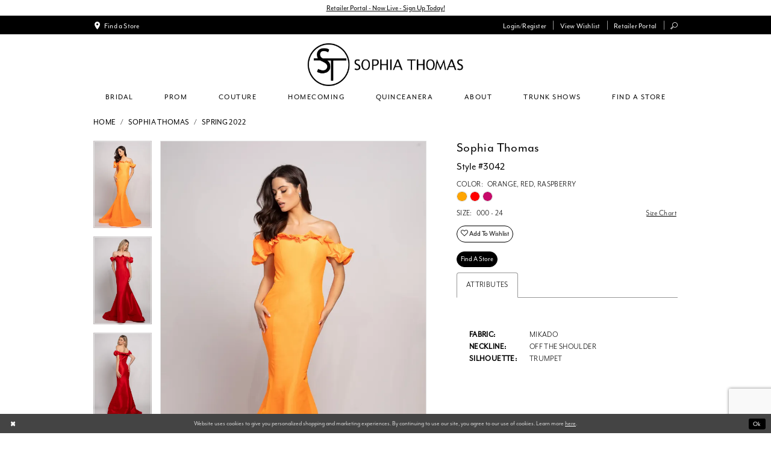

--- FILE ---
content_type: text/html; charset=utf-8
request_url: https://www.google.com/recaptcha/api2/anchor?ar=1&k=6Lcj_zIaAAAAAEPaGR6WdvVAhU7h1T3sbNdPWs4X&co=aHR0cHM6Ly93d3cuc29waGlhdGhvbWFzZGVzaWducy5jb206NDQz&hl=en&v=PoyoqOPhxBO7pBk68S4YbpHZ&size=invisible&anchor-ms=20000&execute-ms=30000&cb=3hdoipuu8j4f
body_size: 48621
content:
<!DOCTYPE HTML><html dir="ltr" lang="en"><head><meta http-equiv="Content-Type" content="text/html; charset=UTF-8">
<meta http-equiv="X-UA-Compatible" content="IE=edge">
<title>reCAPTCHA</title>
<style type="text/css">
/* cyrillic-ext */
@font-face {
  font-family: 'Roboto';
  font-style: normal;
  font-weight: 400;
  font-stretch: 100%;
  src: url(//fonts.gstatic.com/s/roboto/v48/KFO7CnqEu92Fr1ME7kSn66aGLdTylUAMa3GUBHMdazTgWw.woff2) format('woff2');
  unicode-range: U+0460-052F, U+1C80-1C8A, U+20B4, U+2DE0-2DFF, U+A640-A69F, U+FE2E-FE2F;
}
/* cyrillic */
@font-face {
  font-family: 'Roboto';
  font-style: normal;
  font-weight: 400;
  font-stretch: 100%;
  src: url(//fonts.gstatic.com/s/roboto/v48/KFO7CnqEu92Fr1ME7kSn66aGLdTylUAMa3iUBHMdazTgWw.woff2) format('woff2');
  unicode-range: U+0301, U+0400-045F, U+0490-0491, U+04B0-04B1, U+2116;
}
/* greek-ext */
@font-face {
  font-family: 'Roboto';
  font-style: normal;
  font-weight: 400;
  font-stretch: 100%;
  src: url(//fonts.gstatic.com/s/roboto/v48/KFO7CnqEu92Fr1ME7kSn66aGLdTylUAMa3CUBHMdazTgWw.woff2) format('woff2');
  unicode-range: U+1F00-1FFF;
}
/* greek */
@font-face {
  font-family: 'Roboto';
  font-style: normal;
  font-weight: 400;
  font-stretch: 100%;
  src: url(//fonts.gstatic.com/s/roboto/v48/KFO7CnqEu92Fr1ME7kSn66aGLdTylUAMa3-UBHMdazTgWw.woff2) format('woff2');
  unicode-range: U+0370-0377, U+037A-037F, U+0384-038A, U+038C, U+038E-03A1, U+03A3-03FF;
}
/* math */
@font-face {
  font-family: 'Roboto';
  font-style: normal;
  font-weight: 400;
  font-stretch: 100%;
  src: url(//fonts.gstatic.com/s/roboto/v48/KFO7CnqEu92Fr1ME7kSn66aGLdTylUAMawCUBHMdazTgWw.woff2) format('woff2');
  unicode-range: U+0302-0303, U+0305, U+0307-0308, U+0310, U+0312, U+0315, U+031A, U+0326-0327, U+032C, U+032F-0330, U+0332-0333, U+0338, U+033A, U+0346, U+034D, U+0391-03A1, U+03A3-03A9, U+03B1-03C9, U+03D1, U+03D5-03D6, U+03F0-03F1, U+03F4-03F5, U+2016-2017, U+2034-2038, U+203C, U+2040, U+2043, U+2047, U+2050, U+2057, U+205F, U+2070-2071, U+2074-208E, U+2090-209C, U+20D0-20DC, U+20E1, U+20E5-20EF, U+2100-2112, U+2114-2115, U+2117-2121, U+2123-214F, U+2190, U+2192, U+2194-21AE, U+21B0-21E5, U+21F1-21F2, U+21F4-2211, U+2213-2214, U+2216-22FF, U+2308-230B, U+2310, U+2319, U+231C-2321, U+2336-237A, U+237C, U+2395, U+239B-23B7, U+23D0, U+23DC-23E1, U+2474-2475, U+25AF, U+25B3, U+25B7, U+25BD, U+25C1, U+25CA, U+25CC, U+25FB, U+266D-266F, U+27C0-27FF, U+2900-2AFF, U+2B0E-2B11, U+2B30-2B4C, U+2BFE, U+3030, U+FF5B, U+FF5D, U+1D400-1D7FF, U+1EE00-1EEFF;
}
/* symbols */
@font-face {
  font-family: 'Roboto';
  font-style: normal;
  font-weight: 400;
  font-stretch: 100%;
  src: url(//fonts.gstatic.com/s/roboto/v48/KFO7CnqEu92Fr1ME7kSn66aGLdTylUAMaxKUBHMdazTgWw.woff2) format('woff2');
  unicode-range: U+0001-000C, U+000E-001F, U+007F-009F, U+20DD-20E0, U+20E2-20E4, U+2150-218F, U+2190, U+2192, U+2194-2199, U+21AF, U+21E6-21F0, U+21F3, U+2218-2219, U+2299, U+22C4-22C6, U+2300-243F, U+2440-244A, U+2460-24FF, U+25A0-27BF, U+2800-28FF, U+2921-2922, U+2981, U+29BF, U+29EB, U+2B00-2BFF, U+4DC0-4DFF, U+FFF9-FFFB, U+10140-1018E, U+10190-1019C, U+101A0, U+101D0-101FD, U+102E0-102FB, U+10E60-10E7E, U+1D2C0-1D2D3, U+1D2E0-1D37F, U+1F000-1F0FF, U+1F100-1F1AD, U+1F1E6-1F1FF, U+1F30D-1F30F, U+1F315, U+1F31C, U+1F31E, U+1F320-1F32C, U+1F336, U+1F378, U+1F37D, U+1F382, U+1F393-1F39F, U+1F3A7-1F3A8, U+1F3AC-1F3AF, U+1F3C2, U+1F3C4-1F3C6, U+1F3CA-1F3CE, U+1F3D4-1F3E0, U+1F3ED, U+1F3F1-1F3F3, U+1F3F5-1F3F7, U+1F408, U+1F415, U+1F41F, U+1F426, U+1F43F, U+1F441-1F442, U+1F444, U+1F446-1F449, U+1F44C-1F44E, U+1F453, U+1F46A, U+1F47D, U+1F4A3, U+1F4B0, U+1F4B3, U+1F4B9, U+1F4BB, U+1F4BF, U+1F4C8-1F4CB, U+1F4D6, U+1F4DA, U+1F4DF, U+1F4E3-1F4E6, U+1F4EA-1F4ED, U+1F4F7, U+1F4F9-1F4FB, U+1F4FD-1F4FE, U+1F503, U+1F507-1F50B, U+1F50D, U+1F512-1F513, U+1F53E-1F54A, U+1F54F-1F5FA, U+1F610, U+1F650-1F67F, U+1F687, U+1F68D, U+1F691, U+1F694, U+1F698, U+1F6AD, U+1F6B2, U+1F6B9-1F6BA, U+1F6BC, U+1F6C6-1F6CF, U+1F6D3-1F6D7, U+1F6E0-1F6EA, U+1F6F0-1F6F3, U+1F6F7-1F6FC, U+1F700-1F7FF, U+1F800-1F80B, U+1F810-1F847, U+1F850-1F859, U+1F860-1F887, U+1F890-1F8AD, U+1F8B0-1F8BB, U+1F8C0-1F8C1, U+1F900-1F90B, U+1F93B, U+1F946, U+1F984, U+1F996, U+1F9E9, U+1FA00-1FA6F, U+1FA70-1FA7C, U+1FA80-1FA89, U+1FA8F-1FAC6, U+1FACE-1FADC, U+1FADF-1FAE9, U+1FAF0-1FAF8, U+1FB00-1FBFF;
}
/* vietnamese */
@font-face {
  font-family: 'Roboto';
  font-style: normal;
  font-weight: 400;
  font-stretch: 100%;
  src: url(//fonts.gstatic.com/s/roboto/v48/KFO7CnqEu92Fr1ME7kSn66aGLdTylUAMa3OUBHMdazTgWw.woff2) format('woff2');
  unicode-range: U+0102-0103, U+0110-0111, U+0128-0129, U+0168-0169, U+01A0-01A1, U+01AF-01B0, U+0300-0301, U+0303-0304, U+0308-0309, U+0323, U+0329, U+1EA0-1EF9, U+20AB;
}
/* latin-ext */
@font-face {
  font-family: 'Roboto';
  font-style: normal;
  font-weight: 400;
  font-stretch: 100%;
  src: url(//fonts.gstatic.com/s/roboto/v48/KFO7CnqEu92Fr1ME7kSn66aGLdTylUAMa3KUBHMdazTgWw.woff2) format('woff2');
  unicode-range: U+0100-02BA, U+02BD-02C5, U+02C7-02CC, U+02CE-02D7, U+02DD-02FF, U+0304, U+0308, U+0329, U+1D00-1DBF, U+1E00-1E9F, U+1EF2-1EFF, U+2020, U+20A0-20AB, U+20AD-20C0, U+2113, U+2C60-2C7F, U+A720-A7FF;
}
/* latin */
@font-face {
  font-family: 'Roboto';
  font-style: normal;
  font-weight: 400;
  font-stretch: 100%;
  src: url(//fonts.gstatic.com/s/roboto/v48/KFO7CnqEu92Fr1ME7kSn66aGLdTylUAMa3yUBHMdazQ.woff2) format('woff2');
  unicode-range: U+0000-00FF, U+0131, U+0152-0153, U+02BB-02BC, U+02C6, U+02DA, U+02DC, U+0304, U+0308, U+0329, U+2000-206F, U+20AC, U+2122, U+2191, U+2193, U+2212, U+2215, U+FEFF, U+FFFD;
}
/* cyrillic-ext */
@font-face {
  font-family: 'Roboto';
  font-style: normal;
  font-weight: 500;
  font-stretch: 100%;
  src: url(//fonts.gstatic.com/s/roboto/v48/KFO7CnqEu92Fr1ME7kSn66aGLdTylUAMa3GUBHMdazTgWw.woff2) format('woff2');
  unicode-range: U+0460-052F, U+1C80-1C8A, U+20B4, U+2DE0-2DFF, U+A640-A69F, U+FE2E-FE2F;
}
/* cyrillic */
@font-face {
  font-family: 'Roboto';
  font-style: normal;
  font-weight: 500;
  font-stretch: 100%;
  src: url(//fonts.gstatic.com/s/roboto/v48/KFO7CnqEu92Fr1ME7kSn66aGLdTylUAMa3iUBHMdazTgWw.woff2) format('woff2');
  unicode-range: U+0301, U+0400-045F, U+0490-0491, U+04B0-04B1, U+2116;
}
/* greek-ext */
@font-face {
  font-family: 'Roboto';
  font-style: normal;
  font-weight: 500;
  font-stretch: 100%;
  src: url(//fonts.gstatic.com/s/roboto/v48/KFO7CnqEu92Fr1ME7kSn66aGLdTylUAMa3CUBHMdazTgWw.woff2) format('woff2');
  unicode-range: U+1F00-1FFF;
}
/* greek */
@font-face {
  font-family: 'Roboto';
  font-style: normal;
  font-weight: 500;
  font-stretch: 100%;
  src: url(//fonts.gstatic.com/s/roboto/v48/KFO7CnqEu92Fr1ME7kSn66aGLdTylUAMa3-UBHMdazTgWw.woff2) format('woff2');
  unicode-range: U+0370-0377, U+037A-037F, U+0384-038A, U+038C, U+038E-03A1, U+03A3-03FF;
}
/* math */
@font-face {
  font-family: 'Roboto';
  font-style: normal;
  font-weight: 500;
  font-stretch: 100%;
  src: url(//fonts.gstatic.com/s/roboto/v48/KFO7CnqEu92Fr1ME7kSn66aGLdTylUAMawCUBHMdazTgWw.woff2) format('woff2');
  unicode-range: U+0302-0303, U+0305, U+0307-0308, U+0310, U+0312, U+0315, U+031A, U+0326-0327, U+032C, U+032F-0330, U+0332-0333, U+0338, U+033A, U+0346, U+034D, U+0391-03A1, U+03A3-03A9, U+03B1-03C9, U+03D1, U+03D5-03D6, U+03F0-03F1, U+03F4-03F5, U+2016-2017, U+2034-2038, U+203C, U+2040, U+2043, U+2047, U+2050, U+2057, U+205F, U+2070-2071, U+2074-208E, U+2090-209C, U+20D0-20DC, U+20E1, U+20E5-20EF, U+2100-2112, U+2114-2115, U+2117-2121, U+2123-214F, U+2190, U+2192, U+2194-21AE, U+21B0-21E5, U+21F1-21F2, U+21F4-2211, U+2213-2214, U+2216-22FF, U+2308-230B, U+2310, U+2319, U+231C-2321, U+2336-237A, U+237C, U+2395, U+239B-23B7, U+23D0, U+23DC-23E1, U+2474-2475, U+25AF, U+25B3, U+25B7, U+25BD, U+25C1, U+25CA, U+25CC, U+25FB, U+266D-266F, U+27C0-27FF, U+2900-2AFF, U+2B0E-2B11, U+2B30-2B4C, U+2BFE, U+3030, U+FF5B, U+FF5D, U+1D400-1D7FF, U+1EE00-1EEFF;
}
/* symbols */
@font-face {
  font-family: 'Roboto';
  font-style: normal;
  font-weight: 500;
  font-stretch: 100%;
  src: url(//fonts.gstatic.com/s/roboto/v48/KFO7CnqEu92Fr1ME7kSn66aGLdTylUAMaxKUBHMdazTgWw.woff2) format('woff2');
  unicode-range: U+0001-000C, U+000E-001F, U+007F-009F, U+20DD-20E0, U+20E2-20E4, U+2150-218F, U+2190, U+2192, U+2194-2199, U+21AF, U+21E6-21F0, U+21F3, U+2218-2219, U+2299, U+22C4-22C6, U+2300-243F, U+2440-244A, U+2460-24FF, U+25A0-27BF, U+2800-28FF, U+2921-2922, U+2981, U+29BF, U+29EB, U+2B00-2BFF, U+4DC0-4DFF, U+FFF9-FFFB, U+10140-1018E, U+10190-1019C, U+101A0, U+101D0-101FD, U+102E0-102FB, U+10E60-10E7E, U+1D2C0-1D2D3, U+1D2E0-1D37F, U+1F000-1F0FF, U+1F100-1F1AD, U+1F1E6-1F1FF, U+1F30D-1F30F, U+1F315, U+1F31C, U+1F31E, U+1F320-1F32C, U+1F336, U+1F378, U+1F37D, U+1F382, U+1F393-1F39F, U+1F3A7-1F3A8, U+1F3AC-1F3AF, U+1F3C2, U+1F3C4-1F3C6, U+1F3CA-1F3CE, U+1F3D4-1F3E0, U+1F3ED, U+1F3F1-1F3F3, U+1F3F5-1F3F7, U+1F408, U+1F415, U+1F41F, U+1F426, U+1F43F, U+1F441-1F442, U+1F444, U+1F446-1F449, U+1F44C-1F44E, U+1F453, U+1F46A, U+1F47D, U+1F4A3, U+1F4B0, U+1F4B3, U+1F4B9, U+1F4BB, U+1F4BF, U+1F4C8-1F4CB, U+1F4D6, U+1F4DA, U+1F4DF, U+1F4E3-1F4E6, U+1F4EA-1F4ED, U+1F4F7, U+1F4F9-1F4FB, U+1F4FD-1F4FE, U+1F503, U+1F507-1F50B, U+1F50D, U+1F512-1F513, U+1F53E-1F54A, U+1F54F-1F5FA, U+1F610, U+1F650-1F67F, U+1F687, U+1F68D, U+1F691, U+1F694, U+1F698, U+1F6AD, U+1F6B2, U+1F6B9-1F6BA, U+1F6BC, U+1F6C6-1F6CF, U+1F6D3-1F6D7, U+1F6E0-1F6EA, U+1F6F0-1F6F3, U+1F6F7-1F6FC, U+1F700-1F7FF, U+1F800-1F80B, U+1F810-1F847, U+1F850-1F859, U+1F860-1F887, U+1F890-1F8AD, U+1F8B0-1F8BB, U+1F8C0-1F8C1, U+1F900-1F90B, U+1F93B, U+1F946, U+1F984, U+1F996, U+1F9E9, U+1FA00-1FA6F, U+1FA70-1FA7C, U+1FA80-1FA89, U+1FA8F-1FAC6, U+1FACE-1FADC, U+1FADF-1FAE9, U+1FAF0-1FAF8, U+1FB00-1FBFF;
}
/* vietnamese */
@font-face {
  font-family: 'Roboto';
  font-style: normal;
  font-weight: 500;
  font-stretch: 100%;
  src: url(//fonts.gstatic.com/s/roboto/v48/KFO7CnqEu92Fr1ME7kSn66aGLdTylUAMa3OUBHMdazTgWw.woff2) format('woff2');
  unicode-range: U+0102-0103, U+0110-0111, U+0128-0129, U+0168-0169, U+01A0-01A1, U+01AF-01B0, U+0300-0301, U+0303-0304, U+0308-0309, U+0323, U+0329, U+1EA0-1EF9, U+20AB;
}
/* latin-ext */
@font-face {
  font-family: 'Roboto';
  font-style: normal;
  font-weight: 500;
  font-stretch: 100%;
  src: url(//fonts.gstatic.com/s/roboto/v48/KFO7CnqEu92Fr1ME7kSn66aGLdTylUAMa3KUBHMdazTgWw.woff2) format('woff2');
  unicode-range: U+0100-02BA, U+02BD-02C5, U+02C7-02CC, U+02CE-02D7, U+02DD-02FF, U+0304, U+0308, U+0329, U+1D00-1DBF, U+1E00-1E9F, U+1EF2-1EFF, U+2020, U+20A0-20AB, U+20AD-20C0, U+2113, U+2C60-2C7F, U+A720-A7FF;
}
/* latin */
@font-face {
  font-family: 'Roboto';
  font-style: normal;
  font-weight: 500;
  font-stretch: 100%;
  src: url(//fonts.gstatic.com/s/roboto/v48/KFO7CnqEu92Fr1ME7kSn66aGLdTylUAMa3yUBHMdazQ.woff2) format('woff2');
  unicode-range: U+0000-00FF, U+0131, U+0152-0153, U+02BB-02BC, U+02C6, U+02DA, U+02DC, U+0304, U+0308, U+0329, U+2000-206F, U+20AC, U+2122, U+2191, U+2193, U+2212, U+2215, U+FEFF, U+FFFD;
}
/* cyrillic-ext */
@font-face {
  font-family: 'Roboto';
  font-style: normal;
  font-weight: 900;
  font-stretch: 100%;
  src: url(//fonts.gstatic.com/s/roboto/v48/KFO7CnqEu92Fr1ME7kSn66aGLdTylUAMa3GUBHMdazTgWw.woff2) format('woff2');
  unicode-range: U+0460-052F, U+1C80-1C8A, U+20B4, U+2DE0-2DFF, U+A640-A69F, U+FE2E-FE2F;
}
/* cyrillic */
@font-face {
  font-family: 'Roboto';
  font-style: normal;
  font-weight: 900;
  font-stretch: 100%;
  src: url(//fonts.gstatic.com/s/roboto/v48/KFO7CnqEu92Fr1ME7kSn66aGLdTylUAMa3iUBHMdazTgWw.woff2) format('woff2');
  unicode-range: U+0301, U+0400-045F, U+0490-0491, U+04B0-04B1, U+2116;
}
/* greek-ext */
@font-face {
  font-family: 'Roboto';
  font-style: normal;
  font-weight: 900;
  font-stretch: 100%;
  src: url(//fonts.gstatic.com/s/roboto/v48/KFO7CnqEu92Fr1ME7kSn66aGLdTylUAMa3CUBHMdazTgWw.woff2) format('woff2');
  unicode-range: U+1F00-1FFF;
}
/* greek */
@font-face {
  font-family: 'Roboto';
  font-style: normal;
  font-weight: 900;
  font-stretch: 100%;
  src: url(//fonts.gstatic.com/s/roboto/v48/KFO7CnqEu92Fr1ME7kSn66aGLdTylUAMa3-UBHMdazTgWw.woff2) format('woff2');
  unicode-range: U+0370-0377, U+037A-037F, U+0384-038A, U+038C, U+038E-03A1, U+03A3-03FF;
}
/* math */
@font-face {
  font-family: 'Roboto';
  font-style: normal;
  font-weight: 900;
  font-stretch: 100%;
  src: url(//fonts.gstatic.com/s/roboto/v48/KFO7CnqEu92Fr1ME7kSn66aGLdTylUAMawCUBHMdazTgWw.woff2) format('woff2');
  unicode-range: U+0302-0303, U+0305, U+0307-0308, U+0310, U+0312, U+0315, U+031A, U+0326-0327, U+032C, U+032F-0330, U+0332-0333, U+0338, U+033A, U+0346, U+034D, U+0391-03A1, U+03A3-03A9, U+03B1-03C9, U+03D1, U+03D5-03D6, U+03F0-03F1, U+03F4-03F5, U+2016-2017, U+2034-2038, U+203C, U+2040, U+2043, U+2047, U+2050, U+2057, U+205F, U+2070-2071, U+2074-208E, U+2090-209C, U+20D0-20DC, U+20E1, U+20E5-20EF, U+2100-2112, U+2114-2115, U+2117-2121, U+2123-214F, U+2190, U+2192, U+2194-21AE, U+21B0-21E5, U+21F1-21F2, U+21F4-2211, U+2213-2214, U+2216-22FF, U+2308-230B, U+2310, U+2319, U+231C-2321, U+2336-237A, U+237C, U+2395, U+239B-23B7, U+23D0, U+23DC-23E1, U+2474-2475, U+25AF, U+25B3, U+25B7, U+25BD, U+25C1, U+25CA, U+25CC, U+25FB, U+266D-266F, U+27C0-27FF, U+2900-2AFF, U+2B0E-2B11, U+2B30-2B4C, U+2BFE, U+3030, U+FF5B, U+FF5D, U+1D400-1D7FF, U+1EE00-1EEFF;
}
/* symbols */
@font-face {
  font-family: 'Roboto';
  font-style: normal;
  font-weight: 900;
  font-stretch: 100%;
  src: url(//fonts.gstatic.com/s/roboto/v48/KFO7CnqEu92Fr1ME7kSn66aGLdTylUAMaxKUBHMdazTgWw.woff2) format('woff2');
  unicode-range: U+0001-000C, U+000E-001F, U+007F-009F, U+20DD-20E0, U+20E2-20E4, U+2150-218F, U+2190, U+2192, U+2194-2199, U+21AF, U+21E6-21F0, U+21F3, U+2218-2219, U+2299, U+22C4-22C6, U+2300-243F, U+2440-244A, U+2460-24FF, U+25A0-27BF, U+2800-28FF, U+2921-2922, U+2981, U+29BF, U+29EB, U+2B00-2BFF, U+4DC0-4DFF, U+FFF9-FFFB, U+10140-1018E, U+10190-1019C, U+101A0, U+101D0-101FD, U+102E0-102FB, U+10E60-10E7E, U+1D2C0-1D2D3, U+1D2E0-1D37F, U+1F000-1F0FF, U+1F100-1F1AD, U+1F1E6-1F1FF, U+1F30D-1F30F, U+1F315, U+1F31C, U+1F31E, U+1F320-1F32C, U+1F336, U+1F378, U+1F37D, U+1F382, U+1F393-1F39F, U+1F3A7-1F3A8, U+1F3AC-1F3AF, U+1F3C2, U+1F3C4-1F3C6, U+1F3CA-1F3CE, U+1F3D4-1F3E0, U+1F3ED, U+1F3F1-1F3F3, U+1F3F5-1F3F7, U+1F408, U+1F415, U+1F41F, U+1F426, U+1F43F, U+1F441-1F442, U+1F444, U+1F446-1F449, U+1F44C-1F44E, U+1F453, U+1F46A, U+1F47D, U+1F4A3, U+1F4B0, U+1F4B3, U+1F4B9, U+1F4BB, U+1F4BF, U+1F4C8-1F4CB, U+1F4D6, U+1F4DA, U+1F4DF, U+1F4E3-1F4E6, U+1F4EA-1F4ED, U+1F4F7, U+1F4F9-1F4FB, U+1F4FD-1F4FE, U+1F503, U+1F507-1F50B, U+1F50D, U+1F512-1F513, U+1F53E-1F54A, U+1F54F-1F5FA, U+1F610, U+1F650-1F67F, U+1F687, U+1F68D, U+1F691, U+1F694, U+1F698, U+1F6AD, U+1F6B2, U+1F6B9-1F6BA, U+1F6BC, U+1F6C6-1F6CF, U+1F6D3-1F6D7, U+1F6E0-1F6EA, U+1F6F0-1F6F3, U+1F6F7-1F6FC, U+1F700-1F7FF, U+1F800-1F80B, U+1F810-1F847, U+1F850-1F859, U+1F860-1F887, U+1F890-1F8AD, U+1F8B0-1F8BB, U+1F8C0-1F8C1, U+1F900-1F90B, U+1F93B, U+1F946, U+1F984, U+1F996, U+1F9E9, U+1FA00-1FA6F, U+1FA70-1FA7C, U+1FA80-1FA89, U+1FA8F-1FAC6, U+1FACE-1FADC, U+1FADF-1FAE9, U+1FAF0-1FAF8, U+1FB00-1FBFF;
}
/* vietnamese */
@font-face {
  font-family: 'Roboto';
  font-style: normal;
  font-weight: 900;
  font-stretch: 100%;
  src: url(//fonts.gstatic.com/s/roboto/v48/KFO7CnqEu92Fr1ME7kSn66aGLdTylUAMa3OUBHMdazTgWw.woff2) format('woff2');
  unicode-range: U+0102-0103, U+0110-0111, U+0128-0129, U+0168-0169, U+01A0-01A1, U+01AF-01B0, U+0300-0301, U+0303-0304, U+0308-0309, U+0323, U+0329, U+1EA0-1EF9, U+20AB;
}
/* latin-ext */
@font-face {
  font-family: 'Roboto';
  font-style: normal;
  font-weight: 900;
  font-stretch: 100%;
  src: url(//fonts.gstatic.com/s/roboto/v48/KFO7CnqEu92Fr1ME7kSn66aGLdTylUAMa3KUBHMdazTgWw.woff2) format('woff2');
  unicode-range: U+0100-02BA, U+02BD-02C5, U+02C7-02CC, U+02CE-02D7, U+02DD-02FF, U+0304, U+0308, U+0329, U+1D00-1DBF, U+1E00-1E9F, U+1EF2-1EFF, U+2020, U+20A0-20AB, U+20AD-20C0, U+2113, U+2C60-2C7F, U+A720-A7FF;
}
/* latin */
@font-face {
  font-family: 'Roboto';
  font-style: normal;
  font-weight: 900;
  font-stretch: 100%;
  src: url(//fonts.gstatic.com/s/roboto/v48/KFO7CnqEu92Fr1ME7kSn66aGLdTylUAMa3yUBHMdazQ.woff2) format('woff2');
  unicode-range: U+0000-00FF, U+0131, U+0152-0153, U+02BB-02BC, U+02C6, U+02DA, U+02DC, U+0304, U+0308, U+0329, U+2000-206F, U+20AC, U+2122, U+2191, U+2193, U+2212, U+2215, U+FEFF, U+FFFD;
}

</style>
<link rel="stylesheet" type="text/css" href="https://www.gstatic.com/recaptcha/releases/PoyoqOPhxBO7pBk68S4YbpHZ/styles__ltr.css">
<script nonce="mwszC5JLEZZcZEVxIb1-jg" type="text/javascript">window['__recaptcha_api'] = 'https://www.google.com/recaptcha/api2/';</script>
<script type="text/javascript" src="https://www.gstatic.com/recaptcha/releases/PoyoqOPhxBO7pBk68S4YbpHZ/recaptcha__en.js" nonce="mwszC5JLEZZcZEVxIb1-jg">
      
    </script></head>
<body><div id="rc-anchor-alert" class="rc-anchor-alert"></div>
<input type="hidden" id="recaptcha-token" value="[base64]">
<script type="text/javascript" nonce="mwszC5JLEZZcZEVxIb1-jg">
      recaptcha.anchor.Main.init("[\x22ainput\x22,[\x22bgdata\x22,\x22\x22,\[base64]/[base64]/[base64]/[base64]/[base64]/[base64]/[base64]/[base64]/[base64]/[base64]\\u003d\x22,\[base64]\x22,\x22w4pPdMKvwrFJTsK4b2Rhw6AhwoPCt8OSwr1wwp4+w4MdZHrCgcKuworCk8OOwro/[base64]/CrcKMAMKWwqJVwpYBTWV7f2Naw4FKw7PDilfDgcObwpbCsMKAworDiMKVeW1CGzMwNUhyA33DlMKowq0Rw41ZLsKna8Osw7PCr8OwJ8OHwq/CgVAOBcOIBEXCkVAEw6jDuwjCkF0tQsOSw6ESw7/CnWd9Oy/DmMK2w4c5HsKCw7TDn8O5SMOowrAsYRnCi1jDmRJKw7DCslVGdcKdFkDDtx9Lw4FBasKzAMKqKcKBZ34cwr4Mwqdvw6Uaw4p1w5HDhjc5e1YRIsKrw49cKsOwwpXDmcOgHcK5w7TDv3BLOcOyYMKBa2DCgRRqwpRNw5fCr3pfaR9Sw4LCmW48wr5/[base64]/BRbCl8KSc3vDgB/[base64]/[base64]/Jg92c8OKwo7DomEBZjfDusOswqjDmsK6OsKJw5lmQRTCmsO5UQk0wrzCj8OLw4ckw5pZw6jCiMOVenM4LsOoNsOjw7fCiMKJZcKuw6QIAMK4wrzDvR9fWcK9S8O1G8OiMsKvAwLDl8O/XEFGMxNiwqBLPhhSJsK4wrpeTj52w7dHw47CjTrDhHcLwpt6eR7CuMKwwrVqCcOxwqtrwr/DmmXCiwQvCHHCsMKYLcKtBWDDvnfDuT0EwqrDhmB3bcKnwq9UZATCicOdwq3Dq8Oiw5bCtsO6CMOWOcK/UsK4cMORwolXRcKEWRkqwp/[base64]/DgMO9YsObaFNRw5QINwopCcKMw7BWP8Oyw4/DqsOAM1gmaMKLwrbCuVVHwrjCnxvCnw45wqhLRjgsw63DtnZlblLDrjQpw6LDtnbCo3BQw4FgEcKKw7fCvg7CkMONwpUIw6/CoUBTw5NQf8KpI8KSaMKNBS7DrigBVG4HDsOeXCg2wqnDgEDDhsKgw4/CtMKXCT4Lw45aw49nYXAtw5XDnxLCrMKMb3LCqBXDkEPCvsKjQHJ4Bisuwq/Cm8KoLMKRwpLDjcKJP8KdIMO0bxrDrMOUBArDoMO9HS0yw6sFZXMGwpNbw5M0PsOyw4oyw5TCh8KJwrknMBDColZHSkPDhmPCucKrw6bDu8KRc8OKw67DuE5Ow5JLdsKZw4pyXGzCu8KeQMKBwrcgwqAEWmkJOsO4w5/CncO4aMKkAcOvw6nCniEFw6LClMK7PcK+CRjDs3wkwo7DlcKBwqzDrcKEw6lKHMObw6k/[base64]/wrx5wqU+wpF1w7VwKBHCkCbCs8KSwoYTw7l0w6HCjWQ1w6zCkw/DrsK4w73Ckm3DiR3CjMODMwJrBsOhw69TwovCkMOFwpcewph2w6c+bsOXwpnDjcOWCUbChsOBwqMVw6/Dswgqw5/DvcKDOHsTUTfCrhVwTMOwfVnDlsKCwojCnynCqMO2w4DCu8KnwrQqQsKydsKGC8OPwozDqmJDwr5gwonCgksEQ8KqR8KHWDbClmY1E8Kzwp/[base64]/CgMOOw6rCkcKfwocOw5zCm8KbBMK+wqfDuRNiwoZ0XVLCjMKpw7bDicKqOMOcf3bDnsOjdQfDnlXCusKrw6EsLcOAw4vDh0/ClsKFaB5eFMKUSMOawqzDqcKuw6UXwrLDmTAbw4DCsMKEw7xbNsOLbMK0YH7DkcOFKsKYwoEbEWMNXcKBw7BtwpBXNsKUD8Kmw4/Cl1HCvcKiA8O+S3jDksO/[base64]/[base64]/w7fChzI6a8K6PMOew4Bnw5JbeA7DqsK6wpjDi2IYw5TChHRqw5vDlWV7wpXDj0IKwpQ6EW/CqH7Dp8OCwpfCksKQw6lMw5nCh8OedEvCq8OUbMKHwrAmwrk3wprDjEYMwp1ZwozDtx4Rw7bDlMKmw7l1WALDnkYjw7DCi1nDq3LCi8OrPsOBLcK/[base64]/CrsO9HFLDscOPMg8YEsOrPsOxwrzDvSvDgMKww7/DosOhwpLDpUhPNkoFwoEkYynDkMKewpQuw4kqwo8FwrXDqMO6dwoLw5tbw7PChWbCmcOdFcOPLsOSwrzCgcKiV0d/[base64]/RsOgIsK5wrZBwq4ow6rClAghwp/Dl3JVworCtXVBw7DDikhRfmJUSsKlw6BXNsK8IcOPQsKAH8OiZHQwwq5sKk7CnsOdwqjCkmvCmWhNw48ECsKkJsK6wqfCq3R/ZMKPw6XDrTo3w4fCrMOIwr8qw6XDl8KaFBnDhcOFYFcUwqnDisK3w7JiwrAWw57ClV0kwr/Cg21ew7nDoMOTBcK7w50gfsKTw6pGw74WwoTDlsOgw7gxJMOlw7vDg8Kww5RUw6HCicOdw43Dv0/CvgUWLSLDjWtIexQBKcOETsKfw69GwqMhw4DCkTFZw78UwpTDrDDCj8KqwqLDj8OxBMOEw5x2wo8/KBdeD8O5wpAew4rDu8KNwrHCjVbDnMOSOAEuX8K1KCRFehISCh/[base64]/MAUnVsKxNCDCnsKiw75Yw7nCrcKGw7ZTRi7DpW/[base64]/DgGZGMsKXw5ISw4bCgsKeVjR+AXVPBsOhw5DDlMOOwprDs3ZHw5t1Y1nDjMORS1zDqMOhwrk9csOiw7DCrho8QcKJKFHDugrClsKYWSxzwqpCbFfCqQRVwobDtg3DmUxcwppbw7XDrWUvKcO/e8KdwogqwpsSwodvwp3DncKtw7XCmC7DnMKuYifDr8KRDsKdVRDDihkFw4gYJcOEwr3CmMODwq44wohowpYJWmrDpn/CgTQNw5XDmsOqasO/BnQxwpcmwrLCqcK3wqXDnsKmw6bChcKdwoB6wpYdASh0wogtcsO5w7nDtxQ6HRMJbcOHwrfDm8ObHkDDtVjDrwxuKcKUw6zDisKAwrDCoEU9woXCjsOMMcOTw70XLSPChcK7ZCFJwq7CtD3DvGFnwolIWmgcZnbCh1LChMK6NhjDkMKPwpRQb8OAwqvDosO/[base64]/CrCtoBsOCIRjCrcODdh51wr9DwqFWKcK3w5Umw7t0wqPCoUXCksKRTMKqwoN7wpVPw4LCqAQAw6fDnl3Ct8Onw6JWdGJfwqvDkX5Ww7MrUcOjw7HDq1t/woHCmsKaNMK0WiXDoG7CgUFZwr5MwosgGMOzZEdpworCm8OzwrHDt8K6wqrCg8OZN8KCW8KFwqLCscODw5zDusOEF8KGwrkvwq1DXMO5w57CscOWw4/Dm8Ocw5DDqAgwworCt0kQODDConLCqgshw7nCgMO7UcKMwp7DssKcwokMcVbDkBXDoMKOw7DCuAkww6MbUsOfw6nCtMK1w4HCicKCAsOTHMOmw7vDjcO2w4TDmwTCtx4Hw5HClxbCqXxFw7/[base64]/[base64]/fMKKwrhlw7BtXMOKAMKcwpAaw5HCn8O1ASZjNxbCmsO1worDicOQw4jDtMKDwp5FP3jDisK6esOrw4HChC5XUsKaw4lCBUbCtcK4wpvDvD/DscKCGAfDvFXCoUVDfcOwWwTDvsOFw5QvwobDpkAcJzQ5PcOXwrsWSsKCw5ZDXn/CqcKFRmTDs8O0w4lRw4TDv8Krw4Jaf3gKw4bDoQVhwpdYVQ0gw4TDnsKvw4/DtMKKw7k0w4fCuC8RwqXDjcKlFcO2w5pBaMOAMynCpWbCnsKxw67CvX5EZcOuw58XE3cMSk/CgMOIZ3PDlcKhwq1Fw50LXlzDoj4hwp/DmcKVwrnCscKGw6tnYXsgDks6dTLDocOqVWhnw5PDmi3CvHwmwqMUwqcmwqPCusO0wrk5w7DDhMK2wr7DiE3DggPDuR53woVYYUXCpsOGw6nChsK/w47DmMO5b8KjKcOFwpHCv1/CjMKCwpxMwq/CsHlOw7/DscK9GDAPwqHCpjXDmAHCm8O7wpfCoHwewoF7wpDCusO6IMK/QsOTQV5LEywCQcKBwpMGw5cWZFJoc8OKNVwRIx7Dqz9Wf8OTARcOCMKUL13Dm17Cnn41w6RKw7jCq8Opw5Npwr7DhT05ND9dwozCpcOew7/CoF/DqwvDksO0wq1WwrnCqUZ1wo7Cmi3Di8Ksw6fDlWAiwpQow7x/w73Dql7DtmPDmmbDtcKXBz7DhcKHwoHDnXUpw4MuBMKlwrhPOcKAdMKXw6PDmsOCNTLDtMKxwoRIw60/w5vDlB8ffnrDrsOTw7vCgA54ScONw5DCrsKVYAHDh8Onw7tmf8Oxw5cBL8K3w4wWJ8KyTj3CgcKVO8ObRQvDu11Kwo4HZWPCu8KqwoHCl8O2wr7Cr8OJVkx1wqDDkMK2w4xqTCfDvcOGPmXDv8O0c0TDssOaw5cqY8Ocb8KMwowERHLDkcK8w6PDozTCiMKSw43Ch2/DusKLwqo0U0V2EVAywoXDhMOpYBHDhw4TccOuw5pMw4Y7wqJxBHfCmcOxAXzCs8KLd8OHw6/DtjpywrDDv399wqAywqHDkSTCncOpwqF4SsKtwo3DtcKKw6/CrsKaw5lEYjnCoypeLcOhwr7ClMKmw7DDqMKfw7fCjMKCNsOEQFDCl8O7wqNCNllxP8OEPnTDhsKnwozCnsOWbsKzwqjCk2jDj8KTwrTDpmJQw7/[base64]/CrztKw63CmsKDNcKdZcOzwrHDq3ZtwonCpgHDscO3wp7CtcKGUsKkICEAw4bChlFMwoQxwoVPNChkemLDgsOJw7tNbxxGw73Cu1TDnxbDtzoAPEpCAC4OwoFbw5bCqMO8w5LCn8KTS8OXw549wokpwrgnwrbDjMODwonCpsK/KMOKei8iXUh4ScOyw6tqw5EVw5wIwpDCiDIgXUByUcKFDMKREA/CssOUcT1KwpPClMKUwqrCjFfChlnCjMODw4jCisKXw5VswrHDncKAwonCqBlPa8K1wqTDncO8w74UIsKtw7/CqsOfwokBM8OiEgfCrlI/[base64]/acOLwpFXOmXDuSBMFcKcczhHwq0Cw6nDsMK/K8K/wqrDsMKSw4R6wqJmAcKcJU/CrcOMQsOlw5bDqS/Cp8ODwrwyKMO5NSTCrMOifX1+D8Kxw5fDnDvCnsOSEhh/woDDnkDDqMOewqrDlsKodCrDkcO2wpvCrXvCpgEnw6TDv8O0wpUyw4sNwqzCi8KLwoPDmX7DssKowoHDlFJ7wo9ow6I3w6XDtMKGZsK9w6AxPsOwXMKvXjPCqcKQwqcrw4/Dlg7CjihlfSTCtwQXwrrDtgt/[base64]/[base64]/CtU08UhrCgE/DqSDCisKFwrNcwpcCwr8fTsKSwrB/[base64]/UcOdw5nClBFkw5cowqRde2fDs8KABQjDo0NkcMOsw5sMTnDCt3HDrMK6w5fDlD3CrMKpw4hqw7vDhhRNDWgLEU1uw4ETw6zCgFrCsyrDr1JIw7dmNE4VIhTDscOqLsO4w7wtUg5UdwTDhsK/Q105eUEzQcOUV8KKDgF6QwfClcOEUMO+C0B6ey9XWwkVwr3DiW14DcK3wo3DtSjCnzt/w4EYwqULH0kZw4fCjEPCi1PDnsK8wox9w4sXIMOWw7YwwozCicKjJwvDpcOxTsKUGsK+w6nDlcOfw4PCmCHDrD0XPALCjjljNGfCusOdw608wo/CiMKCwpDDhTgMwrcXalXDhCgFwrPCtSTDl2JXwrjDtHXDlhrCosKTw5EZR8O+OsKYw5jDlsODfUFfw5LCrMKvBjNLK8O/UU7DtmMzwqzDgkhUPMOmw79BTy/[base64]/DpsK5asKoWR3Dq1/DmFUOw5l5w4HCr33CpXPCkcKeU8OrZArDrsO3K8K6XMOPEiTCqMKswp3Co0oIXsOFFsKKw7jDsgXDj8OHwr/[base64]/DuGUrdFLCgsOnG8O7woDCscKmYsOMw7LDp8Ktw6ZmWnYSEmIJTScQw5fDgMOUwqjDkk8vWhU4wo/ChAdbUsOhUWhJbsOBDQkcbSjCtsOBwq0+Mm/[base64]/w790YMKFFjMfRcOnFsKcw7bChMO9w6Z1NcKtKA/CvsOgKwDCtcKtwqTCrTrCrMOVB210PMOEw4PDr0Yww4DCo8OBU8OFw6pdFsOxRGHCvsOwwobCpTvCukQxwoArYmFKwoDCgyN8w6Fkw6fCp8KZw4XDmsOQNWwTwqFuwoZeNcK9QHbCnC/CpjlbwrXCnsK5BsKOQElWwotlwqjCpAk5Rh0MCwF/wr7Cg8KlCcOawrDCk8KoMicLNz1lMWfDnSfDgMOHZ1/[base64]/Dl8Krwq14w5vCpExdEcKvXsKcwr5qw7jDl8O1wpvCkMKBw4rCjsK3a0vClDN5YsKpFlEnZ8OQB8Otwr/DnMK9MA/CnEjCgArCvh8UwoNvw65AOMOqwqzCsEUVDQFGw712Y3xRworDm2NHw6t6w4NdwqRcO8OsWCo/wrnDoWvCk8O0wo/[base64]/woXCmV9XwqBAbBs8w4BUw57Coz9cYy9Pw5VBd8KuG8KGwoXCnMKhw7l8w6jCpQbDocK+wrsrJcO1wopPw6V4EktRw5kuTMKtFDzDncO/MsO6IMK0csO8FMKtexzDucK/J8Ocw7xmGBUgw4jCgWfDmwvDucOiIWHDq00nwo1xFsKRwo4zw55GZMKha8OmCxo0NgsZw7Q0w4bDpTbDq3Uiw4jCmMOgVgcJdsO8wovCjkASw70ZZcOyw4jCmcKPwr/ClEnClyJ8eUA4fMKTBMOgRcOOccKowp9Jw5Vsw5UKW8O6w4sLBsOHR2xXfcOewpQ0w77CmA4wYyZLw48yworCqzJxw4XDv8OHQDYdBMOvBFTCrEzCmcKDS8OjNkvDsErCl8KWQcOvwrpJwoHDv8OWKkrDr8OVdWNzwo0qWnzDkU/DmEzDsGnCtXVJw4Qkw6l4w6NPw4phw7XDhcO4HMK+e8KFwovDn8K6wq9bfcKXGF3Cq8Ofw7HCv8KRw54aYkPCqGPCmcO/HBgHw7LDpsKJHhXCiQ/DkDdIwpTCqsOsZTVjSl04w5gJw7zCjBoUw7x+VMKWwpEew7Mfw5LCuSBnw4pZwp3Dr2dLEsKjBMODMzfDjG5/[base64]/ZcKlMjzDlhZ0GsKew7l1RARbwo9aH8KpwpBBw4vCsMOswo9GEsOHwo8OCsKPwo/Cs8KYw5DChB9HwqfDtRkSBMKdKsKBS8KKwpJGwr8Dw61uaXjCpMOOBkrCjsKmNWpZw53DvwQFYzPCu8OSw6MLw64oES9dXsOiwo3DuyXDrcO5bsKweMKZJMO3eVLCn8Ovw6zDrisvw7HDusKYwprDoW0Dwo/CjMKtwpRGw5Fdw4/DlmsjdG3CucOLasOUw40Zw7XDnhXCoHcww7Zsw6rCrzjDjghvFMKiO1fDi8K2JyHDtUISHcKHwo7Dn8K3Q8O1NWV/w7lII8K+w6XCq8KFw5DCuMKCazUGwq3CqQlzPcKSw5bCgVkwFCTDjcKfwoYPwpfDhUU0BcK3wr/CrDzDqkNIwpnDncOvw5jCpMOqw6t4XMO5dn05U8OGaH95KVlXw5HDtDlNwqxTw4Frw7PDhRtvwq3DvRVpwokswplzRX/[base64]/ScK/AMKTw5oCcsOhYFx8wqcaZ8Opw7pZw7IPw5XCmx0nw5XChMO7w7LCm8OOdUoqTcKyNT3DlDDDuAd2woTCscKDw7XDpBjDqMOrOh/DqsKkwr/CjMOYRSfCql3Cs30awqvDicKQPMKve8Kew51xwrLDgsKpwo83w77CocKnw5XCmjHDmXkJVMOpwrhNe2jCn8OJwpfDmsOBwoTCvH3CjMO0w5nCug3DhcK2w5LCucK6w41/FgB6BsOGwr8/[base64]/[base64]/CscO2ShU0wpNGAnN4w416ERXDnQ3CtnwXwqhBwqgBwpEpwpgBwqTDrFQlT8OqwrPDugdFw7bCvTTDtsOOZ8Kmw7LCkcKjwoHDsMKYw5zDki7DiQs/wqrDhFZUCcK6w4kYwovCkFnCqMKaBsOTw6/[base64]/CmcOlwp3CvE9kNcK/wpBdwpvCpsO2c8OpRDnCi3HDvzDDt1h4AsORelfCnsKVwqgzwppDTcOAwqXDoQzCr8OSLhXDrCUeG8KqLMKZFX3CjTHCsnvDoHtoZcKLwpTDsiRSPGpXWDxWRU1Gw5t/HiLDk0/Dk8KFw5vCmEY4PQHDgTcPfX3CjcK8wrU+QsOSCkk6wophSFpHw4PDrMKaw6rCjxMqwqEpbAMhw5klw6vCtmFJwqtpE8Kbwq/CgsOKw74Jw79jPsOlwovCpMO8f8Kmw53DjV3CmVPCssKAwq/Dry8eCRdqwofDmAXDr8KqA3zCqCZ0wqXDuR7CunIew6QJwo/DmsO9wpttwq7CvQ/[base64]/Cr8KeaMOYLGB0VsOZDCdWwq9owogfwpViw4okw55JOsO1wqcxw5PDncO5wpQdwofDo0YHdcK4UcOPH8KSw4HCq1AtT8KFOMKJX2zCvFfDthnDi3N0Z3LDqDNxw7vDskDDrlAlQsKNw6zDh8OFw7HCgB5gHsO2Sixfw4h+w67DiyHCn8KCw74dw73Dp8OqUMO/OsK4SMKfFcOdwrZQJMOzUDhjWMKUw7PDvcOOwrPDsMK2w6XCqMOmA0lGKmLCocORNX5sdx80QA5mw5jCsMKhDA7Cq8OtGEXCv31gwr0fw4XCq8KUw596BMOjwrAXeEfCp8OXw7kCO0TCnCdrw7DCmcKuw7HClxTCikvChcK0wr8iw4YdfzA1w6LCmBnCjsOrw7tVw6/DoMKrTsOOwooRwrkQwrnDokHDmMOKMSbDh8Ofw47Dm8OqZ8Kww4FGwrUYc2gNKkR9QT7ClnZXw5AFw5bDisO7w7LDrcK+cMO3wrgqN8KQZsK6wp/[base64]/Cl8KMw4/Dh1ZKU8KKwqHCllhWw7psb8Kmw5IkPcKEXQN2w7IHRMO3Shcfw6IEw6dvwp1ybCAAARnDv8OYZQLCikwnw6bDkMKLw7DDtkLDqmjCpMK3w6Q0wpLCn3IuXcOww5ENw5jCjDfDoRvDksOfw4/ChgzCnMOswp3DoVzDpMOmwq3Ci8KuwpbDnWYBdsO/w4UCw4bCmsODe2rCtMKSa3/DsArDnh8uw6jDpxTDq3zDn8KsE0/CpsKiw4JkVMK5OygRFSTDvks2wohRJB/Dhl7DhMK5w7glwrYbw6RfMsO2wphDFsKJwp4gdjg6wr7DvsK3IMOrSR8iw4tCfcKJwqxaNxNuw7vDl8O4w4QfU2PCmMO5GMOew5/CvcKkw6LDjhXCqcKgXAbDlU7CoEDDhjswCsK/woDCgRrCoWEhbSfDnD4Pw6fDj8OSeFgXwol1woEtwp7Di8OWw7lDwp4xwq/DlMKHFcOrecKVEcKrwqbCjcKmwr4gdcOtU3xVw6zCsMKMSQF/L1ZOS25dw5zCpFIWHikYbE7DhTzDvDPCrHszw7zDozkgw6TCgTnCu8O6w6NcWV8/[base64]/AsKgw7MKPjRlLk9uBFU6w603TMOPEcOLHgrCpsOSK3TDjQDDvsK6bcOxdHsbXsK/w7ZsWMKWfynCk8KGHsKLwo14woUfPGnDmMO8RMKRT37CncO8w6U4w6BXw5XCmMOdwq4lbW5rRMKPw4wxDcOZwqcHwoplwpxyM8KFYSbCvMKFG8OABsOWGUHDusOvw4vDjcO1XGAZw4TDqSE2ITzChlbDuy0Aw6nCoCrCrBd/KnjDjV5OwoHChcOsw4XDgHENwpDDksKRw4XCmhpMIsK9wrwWwqg3EsKafVjClMOvGcKTGV7CiMKtwodVwokEPcOawrbCmzx2w4PDpMOFM3jClBslw4J1w6rDvcOCw642woLCoFELw4Ixw4ATaUHCi8OtEMKwKcO7MsKLUcKdDEdkQC5dQ3XCi8O/[base64]/Dokdxb0EcwpE7wpcDSnBqRcKDdsKcGk3Dp8KRwqjDsHZrBsOYTmZMw4rDtMKtPsK/[base64]/NsK8w7XDkEfCr8K9FgHDh8OqWGJmwrdgIcOESMKLe8OnYsKVwr/DsT9NwrB8w5sTwqUew6jCi8KUwp3Dv0TDkGLDh2VRPsO/bMOZwpE9w53DnynDscOnV8KSw6sCczwHw4sowpEVR8KGw7oYACk1w73CuXAcVMOuWW/CqRx3w7QULSzDncO/CcOSw6XCsUM9w7DCj8KwWQzDr1Jxwrs+EsKfR8OwTA0vJMKZw4LDm8OwegJ5Q08/[base64]/DtsOGeTYuwojCphRcw6LCo8K9CsKvN8OYQ0Aswq3DizzCqATCp10vBMK8w65cIicowp9KQzfCoAtLKsKBwrXClBlCw6XCpRTCjcOvwrfDgBLDncKnOcKIw7fCn3PDjcOXw4/CmUzCoCp+wrsXwqI5NX3CvMOmw43DmsOvbcOcBnLCr8OXf2Vuw5sZYmvDkQbClw0TCcK6embDs0DCm8KywozDiMKnZDU2wpTDscO/wpk1w7puwqrCribDpcK5w7BFw5p4wrFqwpprNcK7EXrDlcO8wqzCpcOwG8Kcwq7CvmVRV8OAcCzDuiRFBMKiYsOXwqAHe3hKwq8VwrzCisKgYlvDsMK0GsOXLsOhw4TCoQJ/BMK1wplKMkjCrX3CgDDDtMK9wqdnByTClsO/[base64]/DmVvDucK6KzbCiAvCicKDw4NDTkhKFVnCjsOrXcOkaMK8C8Kfw4IdwpzCscOdEsOowrZ+PsOvRljDqDFowrLCk8OgwpoGw5zDpcO7w6QvY8OdYcK6K8OnbsKqInPDhg5/wqNjw7vDmX1dwo3CosKPwpjDmi1TTMOIw5E3XGcWwop9w6cIeMKcZcOXworDgyUuHcK7MTzDlQIFw5ErHFnCncOyw5U1wq3CksKvKWFWwoBsfzRlwpFjY8OZwrtQKcOSwq3Cjh5gwpvDi8Kmw7wRI1RlJcO2Ci11woQzEcKWwo/ClcKww6Isw7XDv11mwplAwrgLMDEWPcKvA13DuXHChMOvw4dSw4dpw5ECIFpfRcKeKD7DtcKXccOGektXUGjDoyAJw6DDhHcBW8K7w7w4w6NowpgBw5BfYWM/MMKkZsOXw4pUwrxzw6jDhcKGDcKPwqdfKRsKSsOcwpAiJFEhQC4nwpTDscOdF8KpYcOJCmzCkiLCtcOlHMKJNGNww7TDscOrXsO+wpxsbcKdOmbCk8ODw5/CrmDCuDRCw4zCisOew5R+YVdgMMKhPAvCsATCnh8xworDl8Ktw7jDnwjDnwRbKD1rWMKVwqkJQsObwqdxwrZPEcKvwpHDjcOZw7gew6PCuQJlJhvDusOmw69SDMKgwqfCh8OJwqjDhSchwrI7X29hXG0Kw6tcwqxEw4xzOcKtFMOGw6LDmkZHB8O/w4XDk8OJN19Owp7CiGDDtkfDnTXCpcK3VRZBN8OyUcOuw4pvw6DCnnrCqMOrw7HCjsOzw64LcUBKdMOVfgTCk8ONAw0Lw50BwoHDhcOaw4PCucO9w5vCmyhkw4nClsKiwpV6wpXDgAdQwpfDtcKqw6kJwopNPMK9MsKVw6nDongnRXFJw4nCgMOhwpjCt2DDl1fDuQ/CpXvChjXDrFcGwosSWSbCicKFw4PCjMO/wohjERPCmMK5w43Dt2lIPsKSw6/ClBJ4wqNcKVxxwoAJAEbDpWQVw5ogLnRfwqvCmXwZwrZaK8KdXjbDhWPCscO9w7/DqsKBVcO3wr9iwrrDucK3woF2N8Ocw6XCh8OTOcKcfU3DjMOyXDLDgWc8OsOWwrLDhsOaDcKUNsKHw4/CmhzCvDbDpUfCl1vCtsKEK2sDw6NUw4PDmsOtKyzDrFrCqQU1wr/[base64]/CtcKmKSHDsyQlw5N7BV18HcO2w500K8KUw7fCkG3Cq0PCrsKOw5DCpmh1worDkV9/CcO/w6/[base64]/Ci1fDlcKCJMOSwprCtx/CtjF1R8OVHT8OY8OEw6QWw4YxwqTCiMOFbgN4w67CugnDp8KYcTtPw7TCsD7Ci8Oawr3DqnnCjBgkF0DDhTUpKcK/wqfClkrDgsOMJQzCnDZcI3J+WMO+QWLCscO8wpp3wqAMw7tNQMKKwrbDqsKqworDr1/[base64]/DksO+w6YbWHJCw51Yw5JGwrLDj1LCl8Orw79vwpwHw4XDvVV2K2zDigbCuVx4OC4ne8KswrxLVcOXwrTCvcKPFMOkwofChsOxCzF+ByXDpcOXw7U1RRLDogEUASIKNsO3Fi7Co8Kcw7daaDddcS3DhMKhKMKoOcKOwpLDvcOCHQ7DsTDDmCMDw4bDpsO/[base64]/V8KQP0jCqcOPaU5QBx5aIGPDikRsUVZqQcK6w7vDmcOJTsOqasOiCsKpQGsQZ0smw5PCmcOpY0RGw6jCoGjCqMOtwoDDlFjCtGojw75/[base64]/Dox7Cpjk/wrzDn1bCqMKadhRGcz7Ct8KvbMOVwqonXsKFwq/CsWjCpsKqAsKfAT/DlhEPwrPComXCvSI3c8KywrTDsm3ClsKvIMKYWisZU8OKw6YqGArCoCHCs1pgIcOMOcK+wo/CpAzDpMOeBhPDrS3Cnm04YcOFwqrDggjCmzzDlFPDt2nDq3vCkTx1XDPCq8KdXsOxw5jCo8K9QjAcw7XDjcO7wrtsTw4Rb8KqwqdodMOkw71hwq3CqsK/EiM2woLCuCUww4PDvllDwqsswoIZR3LCssOFwqfCsMOWDwHCvQbCj8K5KMKvwohDWDLCklHDuxUjG8OmwrRWYMKraDjChlTCrQBDw7ERNkjDqsKxwrQnwqTDlFrDuWdraFl3MMOLeQkDw7RHM8OEw5VAwoNQcDsDw4Mow6bCnsOFP8O1w6rCoG/DrmgjAHnDgMK1DB9Gw43ClRvCh8KMwoYpbyrCgsOQFGHCrcOdI3otUcKZa8K4w4xHQ3XDosO7w67DoBvCk8KoUMKkV8KJRsOSRDELWcKBwojDm3Utw540Kk3CqUnDtjHCocKoBAsBw6DDjMOCwq/CqMK4wrs6wrQyw4YYw7J8wqEdwqLDnMKKw6F/wptibzTDi8Kpwqc7wpRHw7tjEsOvEsOjw5bCv8Onw5YSKn/DvcO2w5zCh3nDtMKGw6HCqsOswpgsSMONSsK3ZsOAfsKqwrAdNcOWUhlSwofDn1Mxwp0YwqfDlAPDr8KRXMORRCbDq8KPw4LDqgdBwq0nHzYew6YBdsKvOsOHw7xoEABwwrAcNxvCkFZiaMORCxEzLcK0w43Cq1hAY8KjTcKId8O7JBvDklfDv8O0wrTChcK+wq/Dg8KiecKJwppeSMK/[base64]/CtU90w7fDiMO6wrLCkDojRSbDk8Ozw4Q8U34TFcOSHy9Xwpsswrg0AHHDisOQXsOcwpgswrZqwoMRw79ywr4Rw7LChQbCmkYgPsOMWDxpb8KRI8OgBVLCv3Qhc3ZLJlkzDcKAw45iw4k0w4LDucKgMsO4FsO6w6XDmsOfbm3Ck8Ocw4/DoV0swpgxwrzCkMKEFsKGNsO2CRNqwqFmSMOfPHEDwrzDlh3DqwRawrdubx/DlcKbIjVhABvDpMOIwpk8NsKGw4vDmMKPw6XDiAEnY3/DlsKMwpbDgxoHwqDDrsOlwrB5wr/DrsKVwqfCqsKUaSksw7jCtkzDtgEewq3DmsKBwpgtdcOEw5pcPsOdwqYBMMOYwqHCpcK2KsOfFcK1w5LCvkTDu8K+w4IqZMOxO8KBf8OPw43Dp8KOJ8KoQ1XDuD5/wqMDw57DocKmCMOIQsK+HcOyKyw1SwzDqgDCu8KiXQB9w6Yvw5XDrXd/EkjCvUZGZMOudsO9w6bDpcOJworClwrCjVbDn1Jyw5/CsynCqcO5wrLDkgPDlcK4wpldw7JQw6IdwrUvNj/CkTjDtWUlw6bChiUCNMODwroOwqZpDsKDw4PCkcOGKMKowrfDvCDClzTChhjDm8KXKB0Gwp1pW1I2wr7DsF5BFhnCs8K4FMKTM1/CocORRcOjD8KddwfCoRnCmMOxOk0KPsO4VcKzwo/Dq3/Dt2M8wo7DqsOSIMOdw73CmgTDpMOVwr3Cs8KtKMO9w7bDjBJOw7kxIsKtw4vDtFRtfFPDqyJIw6zCvsKrIcOYw6jCh8K4LsKWw4JsesOLZsOkB8KZFDMwwrZkwrFCw5BSwpfDq0tMwqsScmDCgFoYwoDDnMKVSQMYPVJ3Wx7DvMO9wrHDpR13w6kdEhR2LCR/wrIGeF0zJn4LBErCkT5ew67DkC7CpsKuw77ComZtEUUlwqvDgXrCvcO9w5FCw6Bjw4bDkMKRwpYiVwDCksKPwqo4woZHwqrCqMOcw6bDq28NXzBwwrZ9N2oyRiHDtsKVw692V1pTc1MqwrzCk0/[base64]/[base64]/CtksQw7Y1K2rDu8O/wrBfb8KlwqcZfAFqwqZVw5QaY8OwRTzDhnAKXsOiKCsJU8KOwrdLw5vDrMOCTi/DnDLDqRPCoMOUGATCgMOSw6bDv2LCosOMwpDDqQxFw4HChMOaPBhkwpkPw6UeMxbDjEVbE8OwwpRHwo/DkDtowqVbXMOTYMKLwqHCk8K1wq3CuFMEwpFQwrnCrMO5wp/Dr07DpcOlCsKJwoDCuApueUkaNjDCksKNwqlHw5l8wo0TMMKlDMKlwpfDiQzClgQtw7FVFELDlsKKwrccT0poEMKJwr4+QsOzCmdyw7g6wqNxFiPCnMKSwpvCt8O/FR1bw77DqsOawpHDrwTDlEHDiUrCksOhw6ZLw6Qyw4/[base64]/CncOfCVdBB8K/wrnClsKLw4/DgMKCwqnDssODw53CuVF2ScKRwq8vXQw9w7rDqCrDocOCw4nDkMOOZMOuwrzCk8KTwo/CnQBPwp8Db8OJwqVewpRbw7DDnsOUOGzCo3HCsytuwpolDcOhwonDucKiU8Oew5bDlMKww4ZLDAXDs8Kgw5HCmMOgZFfDiFVuwrDDjAYOw7LCsEjCllhhfnZhfMONO1M/XRHDkzvCkMKgwozChMO1CmnCt0/CpA8SUi/CtMO+w5x3w7ZvwolZwq9ybjbCrFrDrcODf8O9JMK2ZxA7wpzChlEow43DrlrChcOeC8OIYxvCgsO9wqnDjMOIw7Ihw5fCgsOgwpTCmlVvwptYLlDDpsK3w5PCmcK1KFRCI3xAwp08PcK+wq99fMKOw6vDk8Klwp/DicKuw5gVw7PDucO+w6JCwrtYwq7Ckg8CTMKiYlM2w7vCusKVwrtVwpoGw7zDmTJTW8KnK8KBKkYZUCx4CS40QQfDsh/Dmy/[base64]/DhcK7w7PDhxAxworCsEEewo3Dr8OtbMKmw57CoMKYfBHDq8OHfcOqGcKTwpZXH8OAUBrDl8KMAw3DgcOdwqXChcOrP8KgwovDjwXDhsKYTsKFwqdwBT/Ds8KTLsONwokhw5E9w5YoVsKfUGEmwpRTwrY1GMK5wp3DhFYXIcOAZikawpHDq8OXw4QGw743wr8AwrzCscKwb8OTEsO9wrZtwqfCkFrDg8OeD1VWQMO9NcK9UUxfbG3CnsOhAsKsw7hyHMKewro8wpxTwqwzRMKFwrjDpsOwwqkIJMKvbMOvdi3Dg8K/w5PDpcKawrHCul9CBcOgwoXCuG9rw47DisOnNsONw6rCssOeTk1pw5fCrgYUw6LCoMKaZlE4W8O4VBDDl8OcwovDtCJaPsK2LWDDt8KRWCsBHcOdSWcUw6zCjTQLw4QwIlnChcOpw7XDtcKewrvDisK4S8O/w7fCmsKqFsOPwq7DpcKuwrvDj2hLHMO8w5LCosONw488TB8tYsKMw4vDvkoswrdzw7PCq1I9woTCgFHCiMKKwqTCjMOnwoXCv8K7UcO1fsKBesOKw5hpwrdhwrF/[base64]/CksKKIATCk0s1wpIuwoI8wpwQw6F/NcOGw7HCqh8zOMOBLE7DlcKEC1PDrHVNWVXDlAbChmTDoMKcw596woR9bRHDnmpLw7nCvsKnwrxtXMKlPgvDvCLCnMOmwpogL8OEw75bBcKzwrTCmcOzwr/DmMKdw55Zw6wGBMOKw4ghwq7DkT9GHsOMw4PCliJawrTChsObARJFw6d8wp/CscK1w4onIMK2w6o9wqTDtcKPUMKeGcORw4MbGxXCh8OrwoxVBRrCnHDCsw9Nw4zCkkxvwpfDgsOwDsKLLBgewpjDj8KCOQ3Dg8KRPjXDnX3CswHDjh47VMOwGsKRXcOQw4h6wqsswrzDmcKmwoLCsSnCkcK1wrgQw6TDq1/Dm1pyChsEODvChcKPwqwlB8OjwqhRwqsVwqwGacK1w4HCj8OvchxUOsKfwq53wo/ClD59bcOOem3DgsOicsKuIsOAw753wpNVGMKELMK/EMOFw5vDkcKSw4fCmcOJODnClcONw4Ujw4TDrFhTwqJRw6vDohwbwozCpGVgwpHDssKRPA0qHsKMwrlFHWjDgE7DtMKWwrkMwrfCuWjDosKNw60SeAAPwqQEw7rCtsKkXMKkwq/DscKyw6kKw4PCgsOCwqw5KsKiw6cvw6bCoTgkCioJw4jDuFglw5jDncOkNsOFw40ZE8OydsK9wrALwpvCocOqwr/DihjClwbDrDbDhRTCmsOed3XDsMOHwodSZFPDngfCjX7DrizDghsjwo7CvsK8AnA3woEGw7PDrMORwpkbUMKlTcKhw64cwp1SBcK/w73CssO5w4JlWsO9WAjCkCLDjsKUeWzCkzgeEcO9wrkuw6zDm8KHayXCihkFA8OVIMKqV1hhw7oOQ8OhIcOvFMO1wq0jw7t6SsOHw6I/CDArwpdvRsKFwqxow54ww5PDsBo1JsO0woddw6krwr3Dt8OSwqrCm8KpdcKZe0Ynw6F5S8OAwo7ClVTCpsKLwpbCmMKDLTzCmwXCoMKPGcO2OVhEDEIywo3DnsKIw6BawpQ7w6kXw6MoIwNGOG9cw6/ChzMfIMOFwo7CuMKjaCTDrcKMekkpw75cIsOLwq7DhMOww750BmMSwoYtR8KrSRfDgsKHwpEFw6zDisOjL8KhHMOHR8O2B8K5w5bCp8O6wrrDmiPDvcOPZcORw6UTRGHCoF3CscOQwrfCuMKHw5HDlkTCu8OAw7giccKzfsK3AlM5w4hxw4Awc34uKMOVQBzDoj/CgsOWUUjCrS3DiUIqOMOrw6vCo8O9w4xRw4wsw5FsdcKwXsKEZ8Ktwo8mWMK9woI3HyrCg8O5SMKKwrPCu8OoMMKNBQnCmgNSw742CgzCnHQVHMKuwpnCv23DiDlSP8OXaz/CsSXClMOtTcOYworDgl8BBsOuHsKFwoQKwr/DmFrDvRcXwrPDv8OAfsOZB8Krw7hbw4JiWMOzNQ59w7AXDjLDhsKVwrt0JMOzwrbDs25AMMOFwrvDo8OJw5TDoVwQdMKTFMKKwoUZIgo3w5YHwqfDqMK1w68rSXjDnh/Ck8ObwpZQwr53wo/Clw1ILcOiZB5Nw4TDiFXDu8Kuw5B0wqfDosOGO0FFO8OPw57DoMKZLMKGw506w4J0w6kHGcK1wrLCusOowpfDgMOMwqAGNMODCTfCsHtiwpECw4R7WMKlNgwmOSTDrMOOag9VHGphwq8bw53CmzjCgzB7wqw9bsO0SsO2w4FNZsO0K0oJwq/CicKrccObwqHDlWBZFsKLw6zCn8OTYynDu8OXUcOfw6jDt8KxJsOUCcODwoTDji8Gw4wYw6jCvmxGFMK9UCouw5zCvzDCu8OnJsOUZMOfw7/DgMOOWsKGwo3DusOFwrccdhwDwq/CvsKVw4wXUMO6RMOkwrJJecOowp1cw6LDpMKzIsOiwq/DjsOkJ1bDvyzDqMKmw7fCtcKXS1RbOsOOeMOTwoInw5ocE1IyJzpqwrrCpFXCoMKUTg7DiXbClGYacVbCowQKHsKUScOhO1LCnFnDnMKfwrhnwpM+ARbCksOvw40RLEPCpxDDmHB9NsOfw4DDhhhnw4PCnMOSGGgow5jDqcOwFkjCmE5Ww6NgK8ORV8KRw6/[base64]/CmlvChEYpXDULeVzDusOewpHDolEbP8OpH8OAwrPDp8OvPsKrw70zCMKSwq4VwrsWwqzCrsKdV8Knwr3DjMOsWsOnw6nCmsOtw6PCpBfDkDpkw7JMMMKBwofCu8KIY8K4w4/DqsO9OgQtw6DDrsO2KMKoecK6woQNS8K7BcKRw5VZQsKYQW5mwpnCi8OODTBzFMKIwoTDoR1mVy3Dm8OuGMKRRFspBljCkMK3WjZQSB43UcKeA3/[base64]/CpcKRBD4ww5t3Q8OhwpteUsOwcsKcw4TDiXzCpMOHwrjDthtRwojCujTCiMKxOcKgw5vCt0hhw4FsQcOkw4t8XhfCjU0aZcOqwqnCq8KPw7TCsV9RwqoBeDLDnTbDqXHCg8OXPzU/w7nCj8Ojw6nDp8OGwp3Di8OMXCHChMKzwoLDrVoow6bCrn/DvsK3c8K4wrzClMKiSDHDtVjDvcK3E8OywoDCqmpfw7TDrcKlw6t1PMOULEXDrcOnZHdOwp3CjwhWGsO5wo9mPcKRw7gSw4oywpcaw6kUd8Kgw6vDnMKowrXDgcK9IULDrznDnE/Chh5iwq/CuwoJZsKIwodvY8KkBTonHxxLMMOywpTDosKew7nDscKAXsOeCUkJN8KgTGkXw5HDosOIw5vDlMOfw5cEw6xvB8OcwrHDshvDlENVw7gJw5xpw73DpE4mDxdJwphRwrPCs8OFThUWLcO2wp4jEl9lwoldw7sRL3UIwpnCqH/[base64]/[base64]/wr15wpbDqMO9w6vDoMKaw4XDlTYk\x22],null,[\x22conf\x22,null,\x226Lcj_zIaAAAAAEPaGR6WdvVAhU7h1T3sbNdPWs4X\x22,0,null,null,null,1,[21,125,63,73,95,87,41,43,42,83,102,105,109,121],[1017145,971],0,null,null,null,null,0,null,0,null,700,1,null,0,\[base64]/76lBhnEnQkZnOKMAhk\\u003d\x22,0,0,null,null,1,null,0,0,null,null,null,0],\x22https://www.sophiathomasdesigns.com:443\x22,null,[3,1,1],null,null,null,1,3600,[\x22https://www.google.com/intl/en/policies/privacy/\x22,\x22https://www.google.com/intl/en/policies/terms/\x22],\x22cOI7rV0iTAcjwG+9v1sk0jVJw795pFZZB6funKtnhus\\u003d\x22,1,0,null,1,1768799592144,0,0,[64,141,189,13,243],null,[195],\x22RC-2kC4-hW-ByjYMQ\x22,null,null,null,null,null,\x220dAFcWeA48hK2qK0EaRHRhy1DOLTO84FP9M-zOZa7VkwwS3Fk5yuqCdJoZDMVp9W0spsAj1Gl9C9rIuJz6aBSWvtqDIYSZSFXTYg\x22,1768882392345]");
    </script></body></html>